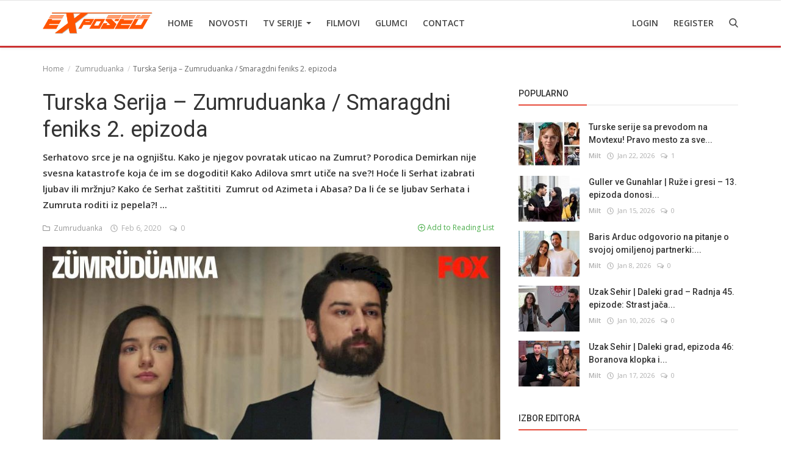

--- FILE ---
content_type: text/html; charset=utf-8
request_url: https://www.google.com/recaptcha/api2/anchor?ar=1&k=6Leo2q4aAAAAAFA0Kph1tOCXUaybifctjztYvSWz&co=aHR0cHM6Ly90dmV4cG9zZWQubmV0OjQ0Mw..&hl=en&type=image&v=PoyoqOPhxBO7pBk68S4YbpHZ&theme=light&size=normal&anchor-ms=20000&execute-ms=30000&cb=42qrpwk5y1ms
body_size: 49366
content:
<!DOCTYPE HTML><html dir="ltr" lang="en"><head><meta http-equiv="Content-Type" content="text/html; charset=UTF-8">
<meta http-equiv="X-UA-Compatible" content="IE=edge">
<title>reCAPTCHA</title>
<style type="text/css">
/* cyrillic-ext */
@font-face {
  font-family: 'Roboto';
  font-style: normal;
  font-weight: 400;
  font-stretch: 100%;
  src: url(//fonts.gstatic.com/s/roboto/v48/KFO7CnqEu92Fr1ME7kSn66aGLdTylUAMa3GUBHMdazTgWw.woff2) format('woff2');
  unicode-range: U+0460-052F, U+1C80-1C8A, U+20B4, U+2DE0-2DFF, U+A640-A69F, U+FE2E-FE2F;
}
/* cyrillic */
@font-face {
  font-family: 'Roboto';
  font-style: normal;
  font-weight: 400;
  font-stretch: 100%;
  src: url(//fonts.gstatic.com/s/roboto/v48/KFO7CnqEu92Fr1ME7kSn66aGLdTylUAMa3iUBHMdazTgWw.woff2) format('woff2');
  unicode-range: U+0301, U+0400-045F, U+0490-0491, U+04B0-04B1, U+2116;
}
/* greek-ext */
@font-face {
  font-family: 'Roboto';
  font-style: normal;
  font-weight: 400;
  font-stretch: 100%;
  src: url(//fonts.gstatic.com/s/roboto/v48/KFO7CnqEu92Fr1ME7kSn66aGLdTylUAMa3CUBHMdazTgWw.woff2) format('woff2');
  unicode-range: U+1F00-1FFF;
}
/* greek */
@font-face {
  font-family: 'Roboto';
  font-style: normal;
  font-weight: 400;
  font-stretch: 100%;
  src: url(//fonts.gstatic.com/s/roboto/v48/KFO7CnqEu92Fr1ME7kSn66aGLdTylUAMa3-UBHMdazTgWw.woff2) format('woff2');
  unicode-range: U+0370-0377, U+037A-037F, U+0384-038A, U+038C, U+038E-03A1, U+03A3-03FF;
}
/* math */
@font-face {
  font-family: 'Roboto';
  font-style: normal;
  font-weight: 400;
  font-stretch: 100%;
  src: url(//fonts.gstatic.com/s/roboto/v48/KFO7CnqEu92Fr1ME7kSn66aGLdTylUAMawCUBHMdazTgWw.woff2) format('woff2');
  unicode-range: U+0302-0303, U+0305, U+0307-0308, U+0310, U+0312, U+0315, U+031A, U+0326-0327, U+032C, U+032F-0330, U+0332-0333, U+0338, U+033A, U+0346, U+034D, U+0391-03A1, U+03A3-03A9, U+03B1-03C9, U+03D1, U+03D5-03D6, U+03F0-03F1, U+03F4-03F5, U+2016-2017, U+2034-2038, U+203C, U+2040, U+2043, U+2047, U+2050, U+2057, U+205F, U+2070-2071, U+2074-208E, U+2090-209C, U+20D0-20DC, U+20E1, U+20E5-20EF, U+2100-2112, U+2114-2115, U+2117-2121, U+2123-214F, U+2190, U+2192, U+2194-21AE, U+21B0-21E5, U+21F1-21F2, U+21F4-2211, U+2213-2214, U+2216-22FF, U+2308-230B, U+2310, U+2319, U+231C-2321, U+2336-237A, U+237C, U+2395, U+239B-23B7, U+23D0, U+23DC-23E1, U+2474-2475, U+25AF, U+25B3, U+25B7, U+25BD, U+25C1, U+25CA, U+25CC, U+25FB, U+266D-266F, U+27C0-27FF, U+2900-2AFF, U+2B0E-2B11, U+2B30-2B4C, U+2BFE, U+3030, U+FF5B, U+FF5D, U+1D400-1D7FF, U+1EE00-1EEFF;
}
/* symbols */
@font-face {
  font-family: 'Roboto';
  font-style: normal;
  font-weight: 400;
  font-stretch: 100%;
  src: url(//fonts.gstatic.com/s/roboto/v48/KFO7CnqEu92Fr1ME7kSn66aGLdTylUAMaxKUBHMdazTgWw.woff2) format('woff2');
  unicode-range: U+0001-000C, U+000E-001F, U+007F-009F, U+20DD-20E0, U+20E2-20E4, U+2150-218F, U+2190, U+2192, U+2194-2199, U+21AF, U+21E6-21F0, U+21F3, U+2218-2219, U+2299, U+22C4-22C6, U+2300-243F, U+2440-244A, U+2460-24FF, U+25A0-27BF, U+2800-28FF, U+2921-2922, U+2981, U+29BF, U+29EB, U+2B00-2BFF, U+4DC0-4DFF, U+FFF9-FFFB, U+10140-1018E, U+10190-1019C, U+101A0, U+101D0-101FD, U+102E0-102FB, U+10E60-10E7E, U+1D2C0-1D2D3, U+1D2E0-1D37F, U+1F000-1F0FF, U+1F100-1F1AD, U+1F1E6-1F1FF, U+1F30D-1F30F, U+1F315, U+1F31C, U+1F31E, U+1F320-1F32C, U+1F336, U+1F378, U+1F37D, U+1F382, U+1F393-1F39F, U+1F3A7-1F3A8, U+1F3AC-1F3AF, U+1F3C2, U+1F3C4-1F3C6, U+1F3CA-1F3CE, U+1F3D4-1F3E0, U+1F3ED, U+1F3F1-1F3F3, U+1F3F5-1F3F7, U+1F408, U+1F415, U+1F41F, U+1F426, U+1F43F, U+1F441-1F442, U+1F444, U+1F446-1F449, U+1F44C-1F44E, U+1F453, U+1F46A, U+1F47D, U+1F4A3, U+1F4B0, U+1F4B3, U+1F4B9, U+1F4BB, U+1F4BF, U+1F4C8-1F4CB, U+1F4D6, U+1F4DA, U+1F4DF, U+1F4E3-1F4E6, U+1F4EA-1F4ED, U+1F4F7, U+1F4F9-1F4FB, U+1F4FD-1F4FE, U+1F503, U+1F507-1F50B, U+1F50D, U+1F512-1F513, U+1F53E-1F54A, U+1F54F-1F5FA, U+1F610, U+1F650-1F67F, U+1F687, U+1F68D, U+1F691, U+1F694, U+1F698, U+1F6AD, U+1F6B2, U+1F6B9-1F6BA, U+1F6BC, U+1F6C6-1F6CF, U+1F6D3-1F6D7, U+1F6E0-1F6EA, U+1F6F0-1F6F3, U+1F6F7-1F6FC, U+1F700-1F7FF, U+1F800-1F80B, U+1F810-1F847, U+1F850-1F859, U+1F860-1F887, U+1F890-1F8AD, U+1F8B0-1F8BB, U+1F8C0-1F8C1, U+1F900-1F90B, U+1F93B, U+1F946, U+1F984, U+1F996, U+1F9E9, U+1FA00-1FA6F, U+1FA70-1FA7C, U+1FA80-1FA89, U+1FA8F-1FAC6, U+1FACE-1FADC, U+1FADF-1FAE9, U+1FAF0-1FAF8, U+1FB00-1FBFF;
}
/* vietnamese */
@font-face {
  font-family: 'Roboto';
  font-style: normal;
  font-weight: 400;
  font-stretch: 100%;
  src: url(//fonts.gstatic.com/s/roboto/v48/KFO7CnqEu92Fr1ME7kSn66aGLdTylUAMa3OUBHMdazTgWw.woff2) format('woff2');
  unicode-range: U+0102-0103, U+0110-0111, U+0128-0129, U+0168-0169, U+01A0-01A1, U+01AF-01B0, U+0300-0301, U+0303-0304, U+0308-0309, U+0323, U+0329, U+1EA0-1EF9, U+20AB;
}
/* latin-ext */
@font-face {
  font-family: 'Roboto';
  font-style: normal;
  font-weight: 400;
  font-stretch: 100%;
  src: url(//fonts.gstatic.com/s/roboto/v48/KFO7CnqEu92Fr1ME7kSn66aGLdTylUAMa3KUBHMdazTgWw.woff2) format('woff2');
  unicode-range: U+0100-02BA, U+02BD-02C5, U+02C7-02CC, U+02CE-02D7, U+02DD-02FF, U+0304, U+0308, U+0329, U+1D00-1DBF, U+1E00-1E9F, U+1EF2-1EFF, U+2020, U+20A0-20AB, U+20AD-20C0, U+2113, U+2C60-2C7F, U+A720-A7FF;
}
/* latin */
@font-face {
  font-family: 'Roboto';
  font-style: normal;
  font-weight: 400;
  font-stretch: 100%;
  src: url(//fonts.gstatic.com/s/roboto/v48/KFO7CnqEu92Fr1ME7kSn66aGLdTylUAMa3yUBHMdazQ.woff2) format('woff2');
  unicode-range: U+0000-00FF, U+0131, U+0152-0153, U+02BB-02BC, U+02C6, U+02DA, U+02DC, U+0304, U+0308, U+0329, U+2000-206F, U+20AC, U+2122, U+2191, U+2193, U+2212, U+2215, U+FEFF, U+FFFD;
}
/* cyrillic-ext */
@font-face {
  font-family: 'Roboto';
  font-style: normal;
  font-weight: 500;
  font-stretch: 100%;
  src: url(//fonts.gstatic.com/s/roboto/v48/KFO7CnqEu92Fr1ME7kSn66aGLdTylUAMa3GUBHMdazTgWw.woff2) format('woff2');
  unicode-range: U+0460-052F, U+1C80-1C8A, U+20B4, U+2DE0-2DFF, U+A640-A69F, U+FE2E-FE2F;
}
/* cyrillic */
@font-face {
  font-family: 'Roboto';
  font-style: normal;
  font-weight: 500;
  font-stretch: 100%;
  src: url(//fonts.gstatic.com/s/roboto/v48/KFO7CnqEu92Fr1ME7kSn66aGLdTylUAMa3iUBHMdazTgWw.woff2) format('woff2');
  unicode-range: U+0301, U+0400-045F, U+0490-0491, U+04B0-04B1, U+2116;
}
/* greek-ext */
@font-face {
  font-family: 'Roboto';
  font-style: normal;
  font-weight: 500;
  font-stretch: 100%;
  src: url(//fonts.gstatic.com/s/roboto/v48/KFO7CnqEu92Fr1ME7kSn66aGLdTylUAMa3CUBHMdazTgWw.woff2) format('woff2');
  unicode-range: U+1F00-1FFF;
}
/* greek */
@font-face {
  font-family: 'Roboto';
  font-style: normal;
  font-weight: 500;
  font-stretch: 100%;
  src: url(//fonts.gstatic.com/s/roboto/v48/KFO7CnqEu92Fr1ME7kSn66aGLdTylUAMa3-UBHMdazTgWw.woff2) format('woff2');
  unicode-range: U+0370-0377, U+037A-037F, U+0384-038A, U+038C, U+038E-03A1, U+03A3-03FF;
}
/* math */
@font-face {
  font-family: 'Roboto';
  font-style: normal;
  font-weight: 500;
  font-stretch: 100%;
  src: url(//fonts.gstatic.com/s/roboto/v48/KFO7CnqEu92Fr1ME7kSn66aGLdTylUAMawCUBHMdazTgWw.woff2) format('woff2');
  unicode-range: U+0302-0303, U+0305, U+0307-0308, U+0310, U+0312, U+0315, U+031A, U+0326-0327, U+032C, U+032F-0330, U+0332-0333, U+0338, U+033A, U+0346, U+034D, U+0391-03A1, U+03A3-03A9, U+03B1-03C9, U+03D1, U+03D5-03D6, U+03F0-03F1, U+03F4-03F5, U+2016-2017, U+2034-2038, U+203C, U+2040, U+2043, U+2047, U+2050, U+2057, U+205F, U+2070-2071, U+2074-208E, U+2090-209C, U+20D0-20DC, U+20E1, U+20E5-20EF, U+2100-2112, U+2114-2115, U+2117-2121, U+2123-214F, U+2190, U+2192, U+2194-21AE, U+21B0-21E5, U+21F1-21F2, U+21F4-2211, U+2213-2214, U+2216-22FF, U+2308-230B, U+2310, U+2319, U+231C-2321, U+2336-237A, U+237C, U+2395, U+239B-23B7, U+23D0, U+23DC-23E1, U+2474-2475, U+25AF, U+25B3, U+25B7, U+25BD, U+25C1, U+25CA, U+25CC, U+25FB, U+266D-266F, U+27C0-27FF, U+2900-2AFF, U+2B0E-2B11, U+2B30-2B4C, U+2BFE, U+3030, U+FF5B, U+FF5D, U+1D400-1D7FF, U+1EE00-1EEFF;
}
/* symbols */
@font-face {
  font-family: 'Roboto';
  font-style: normal;
  font-weight: 500;
  font-stretch: 100%;
  src: url(//fonts.gstatic.com/s/roboto/v48/KFO7CnqEu92Fr1ME7kSn66aGLdTylUAMaxKUBHMdazTgWw.woff2) format('woff2');
  unicode-range: U+0001-000C, U+000E-001F, U+007F-009F, U+20DD-20E0, U+20E2-20E4, U+2150-218F, U+2190, U+2192, U+2194-2199, U+21AF, U+21E6-21F0, U+21F3, U+2218-2219, U+2299, U+22C4-22C6, U+2300-243F, U+2440-244A, U+2460-24FF, U+25A0-27BF, U+2800-28FF, U+2921-2922, U+2981, U+29BF, U+29EB, U+2B00-2BFF, U+4DC0-4DFF, U+FFF9-FFFB, U+10140-1018E, U+10190-1019C, U+101A0, U+101D0-101FD, U+102E0-102FB, U+10E60-10E7E, U+1D2C0-1D2D3, U+1D2E0-1D37F, U+1F000-1F0FF, U+1F100-1F1AD, U+1F1E6-1F1FF, U+1F30D-1F30F, U+1F315, U+1F31C, U+1F31E, U+1F320-1F32C, U+1F336, U+1F378, U+1F37D, U+1F382, U+1F393-1F39F, U+1F3A7-1F3A8, U+1F3AC-1F3AF, U+1F3C2, U+1F3C4-1F3C6, U+1F3CA-1F3CE, U+1F3D4-1F3E0, U+1F3ED, U+1F3F1-1F3F3, U+1F3F5-1F3F7, U+1F408, U+1F415, U+1F41F, U+1F426, U+1F43F, U+1F441-1F442, U+1F444, U+1F446-1F449, U+1F44C-1F44E, U+1F453, U+1F46A, U+1F47D, U+1F4A3, U+1F4B0, U+1F4B3, U+1F4B9, U+1F4BB, U+1F4BF, U+1F4C8-1F4CB, U+1F4D6, U+1F4DA, U+1F4DF, U+1F4E3-1F4E6, U+1F4EA-1F4ED, U+1F4F7, U+1F4F9-1F4FB, U+1F4FD-1F4FE, U+1F503, U+1F507-1F50B, U+1F50D, U+1F512-1F513, U+1F53E-1F54A, U+1F54F-1F5FA, U+1F610, U+1F650-1F67F, U+1F687, U+1F68D, U+1F691, U+1F694, U+1F698, U+1F6AD, U+1F6B2, U+1F6B9-1F6BA, U+1F6BC, U+1F6C6-1F6CF, U+1F6D3-1F6D7, U+1F6E0-1F6EA, U+1F6F0-1F6F3, U+1F6F7-1F6FC, U+1F700-1F7FF, U+1F800-1F80B, U+1F810-1F847, U+1F850-1F859, U+1F860-1F887, U+1F890-1F8AD, U+1F8B0-1F8BB, U+1F8C0-1F8C1, U+1F900-1F90B, U+1F93B, U+1F946, U+1F984, U+1F996, U+1F9E9, U+1FA00-1FA6F, U+1FA70-1FA7C, U+1FA80-1FA89, U+1FA8F-1FAC6, U+1FACE-1FADC, U+1FADF-1FAE9, U+1FAF0-1FAF8, U+1FB00-1FBFF;
}
/* vietnamese */
@font-face {
  font-family: 'Roboto';
  font-style: normal;
  font-weight: 500;
  font-stretch: 100%;
  src: url(//fonts.gstatic.com/s/roboto/v48/KFO7CnqEu92Fr1ME7kSn66aGLdTylUAMa3OUBHMdazTgWw.woff2) format('woff2');
  unicode-range: U+0102-0103, U+0110-0111, U+0128-0129, U+0168-0169, U+01A0-01A1, U+01AF-01B0, U+0300-0301, U+0303-0304, U+0308-0309, U+0323, U+0329, U+1EA0-1EF9, U+20AB;
}
/* latin-ext */
@font-face {
  font-family: 'Roboto';
  font-style: normal;
  font-weight: 500;
  font-stretch: 100%;
  src: url(//fonts.gstatic.com/s/roboto/v48/KFO7CnqEu92Fr1ME7kSn66aGLdTylUAMa3KUBHMdazTgWw.woff2) format('woff2');
  unicode-range: U+0100-02BA, U+02BD-02C5, U+02C7-02CC, U+02CE-02D7, U+02DD-02FF, U+0304, U+0308, U+0329, U+1D00-1DBF, U+1E00-1E9F, U+1EF2-1EFF, U+2020, U+20A0-20AB, U+20AD-20C0, U+2113, U+2C60-2C7F, U+A720-A7FF;
}
/* latin */
@font-face {
  font-family: 'Roboto';
  font-style: normal;
  font-weight: 500;
  font-stretch: 100%;
  src: url(//fonts.gstatic.com/s/roboto/v48/KFO7CnqEu92Fr1ME7kSn66aGLdTylUAMa3yUBHMdazQ.woff2) format('woff2');
  unicode-range: U+0000-00FF, U+0131, U+0152-0153, U+02BB-02BC, U+02C6, U+02DA, U+02DC, U+0304, U+0308, U+0329, U+2000-206F, U+20AC, U+2122, U+2191, U+2193, U+2212, U+2215, U+FEFF, U+FFFD;
}
/* cyrillic-ext */
@font-face {
  font-family: 'Roboto';
  font-style: normal;
  font-weight: 900;
  font-stretch: 100%;
  src: url(//fonts.gstatic.com/s/roboto/v48/KFO7CnqEu92Fr1ME7kSn66aGLdTylUAMa3GUBHMdazTgWw.woff2) format('woff2');
  unicode-range: U+0460-052F, U+1C80-1C8A, U+20B4, U+2DE0-2DFF, U+A640-A69F, U+FE2E-FE2F;
}
/* cyrillic */
@font-face {
  font-family: 'Roboto';
  font-style: normal;
  font-weight: 900;
  font-stretch: 100%;
  src: url(//fonts.gstatic.com/s/roboto/v48/KFO7CnqEu92Fr1ME7kSn66aGLdTylUAMa3iUBHMdazTgWw.woff2) format('woff2');
  unicode-range: U+0301, U+0400-045F, U+0490-0491, U+04B0-04B1, U+2116;
}
/* greek-ext */
@font-face {
  font-family: 'Roboto';
  font-style: normal;
  font-weight: 900;
  font-stretch: 100%;
  src: url(//fonts.gstatic.com/s/roboto/v48/KFO7CnqEu92Fr1ME7kSn66aGLdTylUAMa3CUBHMdazTgWw.woff2) format('woff2');
  unicode-range: U+1F00-1FFF;
}
/* greek */
@font-face {
  font-family: 'Roboto';
  font-style: normal;
  font-weight: 900;
  font-stretch: 100%;
  src: url(//fonts.gstatic.com/s/roboto/v48/KFO7CnqEu92Fr1ME7kSn66aGLdTylUAMa3-UBHMdazTgWw.woff2) format('woff2');
  unicode-range: U+0370-0377, U+037A-037F, U+0384-038A, U+038C, U+038E-03A1, U+03A3-03FF;
}
/* math */
@font-face {
  font-family: 'Roboto';
  font-style: normal;
  font-weight: 900;
  font-stretch: 100%;
  src: url(//fonts.gstatic.com/s/roboto/v48/KFO7CnqEu92Fr1ME7kSn66aGLdTylUAMawCUBHMdazTgWw.woff2) format('woff2');
  unicode-range: U+0302-0303, U+0305, U+0307-0308, U+0310, U+0312, U+0315, U+031A, U+0326-0327, U+032C, U+032F-0330, U+0332-0333, U+0338, U+033A, U+0346, U+034D, U+0391-03A1, U+03A3-03A9, U+03B1-03C9, U+03D1, U+03D5-03D6, U+03F0-03F1, U+03F4-03F5, U+2016-2017, U+2034-2038, U+203C, U+2040, U+2043, U+2047, U+2050, U+2057, U+205F, U+2070-2071, U+2074-208E, U+2090-209C, U+20D0-20DC, U+20E1, U+20E5-20EF, U+2100-2112, U+2114-2115, U+2117-2121, U+2123-214F, U+2190, U+2192, U+2194-21AE, U+21B0-21E5, U+21F1-21F2, U+21F4-2211, U+2213-2214, U+2216-22FF, U+2308-230B, U+2310, U+2319, U+231C-2321, U+2336-237A, U+237C, U+2395, U+239B-23B7, U+23D0, U+23DC-23E1, U+2474-2475, U+25AF, U+25B3, U+25B7, U+25BD, U+25C1, U+25CA, U+25CC, U+25FB, U+266D-266F, U+27C0-27FF, U+2900-2AFF, U+2B0E-2B11, U+2B30-2B4C, U+2BFE, U+3030, U+FF5B, U+FF5D, U+1D400-1D7FF, U+1EE00-1EEFF;
}
/* symbols */
@font-face {
  font-family: 'Roboto';
  font-style: normal;
  font-weight: 900;
  font-stretch: 100%;
  src: url(//fonts.gstatic.com/s/roboto/v48/KFO7CnqEu92Fr1ME7kSn66aGLdTylUAMaxKUBHMdazTgWw.woff2) format('woff2');
  unicode-range: U+0001-000C, U+000E-001F, U+007F-009F, U+20DD-20E0, U+20E2-20E4, U+2150-218F, U+2190, U+2192, U+2194-2199, U+21AF, U+21E6-21F0, U+21F3, U+2218-2219, U+2299, U+22C4-22C6, U+2300-243F, U+2440-244A, U+2460-24FF, U+25A0-27BF, U+2800-28FF, U+2921-2922, U+2981, U+29BF, U+29EB, U+2B00-2BFF, U+4DC0-4DFF, U+FFF9-FFFB, U+10140-1018E, U+10190-1019C, U+101A0, U+101D0-101FD, U+102E0-102FB, U+10E60-10E7E, U+1D2C0-1D2D3, U+1D2E0-1D37F, U+1F000-1F0FF, U+1F100-1F1AD, U+1F1E6-1F1FF, U+1F30D-1F30F, U+1F315, U+1F31C, U+1F31E, U+1F320-1F32C, U+1F336, U+1F378, U+1F37D, U+1F382, U+1F393-1F39F, U+1F3A7-1F3A8, U+1F3AC-1F3AF, U+1F3C2, U+1F3C4-1F3C6, U+1F3CA-1F3CE, U+1F3D4-1F3E0, U+1F3ED, U+1F3F1-1F3F3, U+1F3F5-1F3F7, U+1F408, U+1F415, U+1F41F, U+1F426, U+1F43F, U+1F441-1F442, U+1F444, U+1F446-1F449, U+1F44C-1F44E, U+1F453, U+1F46A, U+1F47D, U+1F4A3, U+1F4B0, U+1F4B3, U+1F4B9, U+1F4BB, U+1F4BF, U+1F4C8-1F4CB, U+1F4D6, U+1F4DA, U+1F4DF, U+1F4E3-1F4E6, U+1F4EA-1F4ED, U+1F4F7, U+1F4F9-1F4FB, U+1F4FD-1F4FE, U+1F503, U+1F507-1F50B, U+1F50D, U+1F512-1F513, U+1F53E-1F54A, U+1F54F-1F5FA, U+1F610, U+1F650-1F67F, U+1F687, U+1F68D, U+1F691, U+1F694, U+1F698, U+1F6AD, U+1F6B2, U+1F6B9-1F6BA, U+1F6BC, U+1F6C6-1F6CF, U+1F6D3-1F6D7, U+1F6E0-1F6EA, U+1F6F0-1F6F3, U+1F6F7-1F6FC, U+1F700-1F7FF, U+1F800-1F80B, U+1F810-1F847, U+1F850-1F859, U+1F860-1F887, U+1F890-1F8AD, U+1F8B0-1F8BB, U+1F8C0-1F8C1, U+1F900-1F90B, U+1F93B, U+1F946, U+1F984, U+1F996, U+1F9E9, U+1FA00-1FA6F, U+1FA70-1FA7C, U+1FA80-1FA89, U+1FA8F-1FAC6, U+1FACE-1FADC, U+1FADF-1FAE9, U+1FAF0-1FAF8, U+1FB00-1FBFF;
}
/* vietnamese */
@font-face {
  font-family: 'Roboto';
  font-style: normal;
  font-weight: 900;
  font-stretch: 100%;
  src: url(//fonts.gstatic.com/s/roboto/v48/KFO7CnqEu92Fr1ME7kSn66aGLdTylUAMa3OUBHMdazTgWw.woff2) format('woff2');
  unicode-range: U+0102-0103, U+0110-0111, U+0128-0129, U+0168-0169, U+01A0-01A1, U+01AF-01B0, U+0300-0301, U+0303-0304, U+0308-0309, U+0323, U+0329, U+1EA0-1EF9, U+20AB;
}
/* latin-ext */
@font-face {
  font-family: 'Roboto';
  font-style: normal;
  font-weight: 900;
  font-stretch: 100%;
  src: url(//fonts.gstatic.com/s/roboto/v48/KFO7CnqEu92Fr1ME7kSn66aGLdTylUAMa3KUBHMdazTgWw.woff2) format('woff2');
  unicode-range: U+0100-02BA, U+02BD-02C5, U+02C7-02CC, U+02CE-02D7, U+02DD-02FF, U+0304, U+0308, U+0329, U+1D00-1DBF, U+1E00-1E9F, U+1EF2-1EFF, U+2020, U+20A0-20AB, U+20AD-20C0, U+2113, U+2C60-2C7F, U+A720-A7FF;
}
/* latin */
@font-face {
  font-family: 'Roboto';
  font-style: normal;
  font-weight: 900;
  font-stretch: 100%;
  src: url(//fonts.gstatic.com/s/roboto/v48/KFO7CnqEu92Fr1ME7kSn66aGLdTylUAMa3yUBHMdazQ.woff2) format('woff2');
  unicode-range: U+0000-00FF, U+0131, U+0152-0153, U+02BB-02BC, U+02C6, U+02DA, U+02DC, U+0304, U+0308, U+0329, U+2000-206F, U+20AC, U+2122, U+2191, U+2193, U+2212, U+2215, U+FEFF, U+FFFD;
}

</style>
<link rel="stylesheet" type="text/css" href="https://www.gstatic.com/recaptcha/releases/PoyoqOPhxBO7pBk68S4YbpHZ/styles__ltr.css">
<script nonce="uUwA7YeRjoAX0VV1GYS7DA" type="text/javascript">window['__recaptcha_api'] = 'https://www.google.com/recaptcha/api2/';</script>
<script type="text/javascript" src="https://www.gstatic.com/recaptcha/releases/PoyoqOPhxBO7pBk68S4YbpHZ/recaptcha__en.js" nonce="uUwA7YeRjoAX0VV1GYS7DA">
      
    </script></head>
<body><div id="rc-anchor-alert" class="rc-anchor-alert"></div>
<input type="hidden" id="recaptcha-token" value="[base64]">
<script type="text/javascript" nonce="uUwA7YeRjoAX0VV1GYS7DA">
      recaptcha.anchor.Main.init("[\x22ainput\x22,[\x22bgdata\x22,\x22\x22,\[base64]/[base64]/[base64]/bmV3IHJbeF0oY1swXSk6RT09Mj9uZXcgclt4XShjWzBdLGNbMV0pOkU9PTM/bmV3IHJbeF0oY1swXSxjWzFdLGNbMl0pOkU9PTQ/[base64]/[base64]/[base64]/[base64]/[base64]/[base64]/[base64]/[base64]\x22,\[base64]\x22,\x22RsKDfUbCiipawoJaw4zCh2RXQiRHw7XCg2AswoBPA8OPLMOOBSgtGyBqwobCt2B3wpXCq1fCu1vDgcK2XUfCkE9WPsOPw7F+w6wCHsOxIUsYRsOTR8KYw6xgw4cvNgFxa8O1w4fCjcOxL8KTEi/CqsK3C8KMwp3DlsO1w4YYw5bDhsO2wqp1NioxwrnDnMOnTUjDn8O8TcOmwq80UMOOQ1NZaTbDm8K7ZsK0wqfCkMOqcG/CgRfDr2nCpzZyX8OABcO7wozDj8ORwr9ewqpOZnhuCcO+wo0RMMOxSwPCvMKubkLDpTcHVFh0NVzCscKewpQvBjbCicKCXW7Djg/[base64]/JWHCocKvw4gow5xew78eIMKkw4tXw4N/BinDux7CiMKFw6Utw6Iow53Cj8KuD8KbXzvDgsOCFsO4GXrCmsKfDhDDtmxOfRPDtTvDu1k8UcOFGcKBwrPDssK0bcKkwro7w6cqUmEtwoshw5DCnsO7YsKLw6oSwrY9GcK3wqXCjcOiwo0SHcKyw55mwp3CmkLCtsO5w7nCocK/[base64]/DjcOAw5PCkMOqW8OlOMKgX8OWUMOSwrprVMKyewoWwq/DkHnDjMKJS8O3w5wmdsO3UcO5w7x+w7MkwovCj8KFRC7DqgLCjxAswqrCilvCk8O/dcOIwpEBcsK4OhJ5w54hUMOcBA4IXUlnwqPCr8Kuw5vDnWAiZsK2wrZDBmDDrRAYSsOffsKwwrtewrVPw69cwrLDjsK/FMO5YMKVwpDDq33DhmQ0wprCnMK2D8OOSMOnW8OGcMKTAcK2f8O3HAddX8ONCClPP3UKwoU/[base64]/[base64]/aXAYFAPCl2LDjBZ2YBXCsMOmw5FJccKoPURHw5dsR8OhwqpLw63Cpy8/[base64]/CmMKxw5TCtQnCuhPCgsKeHS8bcMOSw7okw6vCoMO+wqJuwqNGw7RyZMK0woTCqMKWG2PDk8OxwrskwpnDpyAjwqnDosKcBgc1YTHDsw0Jb8KGd2bDvsOTwrnCvDfDmMOQworCrsOrwoQwVcOXNMKiGcKawq/DlE81woJ6wrbDtGwtCMOZNMKnQWvDo3EgZcKowqjDg8KsT3c1P0/ChG7CpmTCrXQiEsOGH8KmaWnCiifDvHrDrSLDj8Oue8O0wpTCkcOFw7ZeHjTDucOMLsOewqvChcKdE8KNaQR6SEDDlcOzOcOMKH0Ew4lXw7DDgB8yw6bDqMK+wp8vw6wWeEYxOARCwqx/wrfChF8Nb8KYw5jChxQpDArDpCx5M8KiRsO/[base64]/DosKVw4A0DMKew4bDrE7Cp8OYWAtFScKSbcO5w7DDrcO+wotLw6nCvjNHwp/DlsK8w6IZI8OITsKTRH/CvcOmJsKVwoovMUIHQcKuw51Fwpx3BsKeHcK9w6HChAPCpsKsCMKnUV/DrMOsQcKaKcKEw6N0wonCj8O9WBMgMcOHZyw1w4x9w6h0WTQmfcOXZSZEf8KmEibDlVDCg8KQw7Row4PDg8Kuw7XCr8KWXl0Gwq5KScKoESDChcKgwoZUJyV5wofCvg7DjykJcMODwr1OwqhOQ8KiYMKgwprDnmkwRyQAS2TChFXDolXCt8O7wqnDu8K4CsK3DHNLwp/DhyUNH8K9w63Dl30RL2PCkCBowq9SFsKwDhTDgMKrBcKvaWZhSR5FJ8OuIT3CscKvw4IJKlQEwrTCj0hiwpjDpMOETiANTiJKw4FGwrXCkcOrw7/CihHDhcO6I8OOwq7Cvx/DvlvDql1jbcOyUyzCmMK3bsOewo4LwrrCnSDChsKkwp9Ew7liwqLDn2l6U8OiH307wrxTw5kcw7rDrA0oZsKkw6FDw6/[base64]/ClMKbKcKOwrzDn8KKw4Nkw5Fybl4ET2Y0QMOTSSfDvcK6c8Knw5VKAAx3wq59CcO5PMKUZ8Okw7sxwr1qBMOOwr9/MMKqw50hwpVFQsKwHMOOH8OoN3puw6TDt1DDpcOFw6rDncKiCMO2CHBPBHkVM3h/wpxCB2PDnMKrwo4zCzM8w5oUAX3CrcOsw6LCu0bDi8O8T8OAI8KDwqs9YMOETTQoa3UFWTLDkyDCjcKzYMKFw4PCscKqcwzCu8Ksbw3DqcOWBSQ5RsKYc8O+wovDlwfDrMKTwrrDmcOOwpfDp3l6JjUxwoE3WCnDkMKQw6Zpw4hgw7AwwqrDocKHdSMvw452w6/Dr0TDrsOdFsODFMOnwqzDq8KybVIVwrMSWFIZAcKVw73CgwzCh8K+wpF9Z8KJDkAJw4bCqE/[base64]/wrDCtcKqw5UjwrsGw47DhC58woTDuH9cw77CscOpMMKFw4QJWMK6wp9yw5Udw7PDrMO0w6xWAsO+wrjChsKtw4wvwqXCt8Owwp/DjyzCkmBQEUTCmHVqWCAAIMKZbsOiw5cdwp8hwoLDlAghw5owwpTCgCrDssKTw7zDmcOpCsOlw4hmwrBuE0NiA8OdwpoCw5TDj8O8wpzConjDuMOVOhogEcKCbA0YakoZRz/DlTgUw73CtmsNCcK2OMO9w7jCuUvCkUc+wrEVQcKzCS1Awrd/GAfDrcKpw5JawpdTfR7Dm14Gf8Klw6ZOIMODGGLCtsKswoHDmSjDv8O0woVOw5dyQ8OBScKSw43DuMKdT0HCisKSwp/DlMOpHBjDtkzDnyMCwqczwo/ClcOnUEvDi2/ClsOqNhvCsMOTwolfdMOvw40Bwp8FBA0AW8KWdXfCvMO/w4Fpw5fCpMOVwogJBDXDhkLCp0tNw7Y6w74SG1k9w7FrJBXDuVNRw4bDpMKqDx1ewoA5w6t3wqnCrzvCnhPDlsKaw5HCgMO8LTZ5acO1wpXCmibDnQg4IMKWP8Ozw5NbWcOYw4TCosO/[base64]/CiGHCuMK9TH7Com3Dqnx9DcKHw5c4w53CqsONRhJiXFwNRMK9w5vDusO/[base64]/Dq8KkQzjDsMK6O8K5woXCjwXClgFlw6wfAzzCgMKBPcKwc8OsT8OfQcKHwpItW3rCny7Dg8KLOcKLw7XDmSrCsmpxw5/CpcKPwpPCl8KiYRnCmcK2wr5PCC3DnsK7Png3aCrDtcOMEU5UNcKnIsOAMMKIw4jCh8KWWcKwTcODwoEZV1HCmcO0wpHChcKBw7QKwp7CjThKJsORIDXCnsOfWi1bwrJswrpUMMK8w746wqNZwoPCnWfDncK1XMKgwq96wrxFw4/DviIIw4zDsVPDnMOnw79zcQRLwr/Di01nwrtqTMO8w7PDsn09w5nDm8KoRMK1Qx7CiyTCtVdUwppuwqQ1DMOXcDJww6bCtcOuwofDocOQwpTDhMONBcKWecKMwpbCjsKewp3Dm8KdNcOXwrUMwpssUMOIw6vDqcOQw6XDq8Knw7LCvRN3worClyRoVyfDtzfChF5Wwq/CqcO3HMOzwrPDgsOMw48PfRXCi0bCmsOvwrXCsz1Kwo4zVcKyw7HCvMK1w5HCvMKKLcOAWsKpw53DjMOiw7bCixvCrRoRw5DClSHDlEpZw7/[base64]/wpLDukvDuMKjUXnDrcOPPsOKw6jDrsO/K8OeMcODBTvCsMK9MTBqw7A7QMKmDcO3w4DDuiMXcXDDtQkpw6lVwpRDTlMxXcK0YsKDw5Qaw4xzw4xwbsOUwpN7w54xWMKzD8OAw4kTw6HDp8OeORMSRC7CksOIwpTDrcOmw5DChMKpwrtiBWfDqsOidsO7w6/CrHNMfMK7w49zLX3Dq8OZwrjDhQHDtMKuMyPDrgzCq2J2U8OXABHDs8Oawq00wqTDk3IfDG00FMO/[base64]/CncOOw4TCgsKxw4HCmcOVfcK/fcOww6TCpGLDi8KKw4BFwqzCoSMPw6zDtMKlBRkBwqPClA3DtgDCkcKjwozCuGw/wrJPwrTCp8OzJsKyS8OrZVp7HDECdcKawpQ7w6sOZUAYZcOmCnkqDR7DhzlRW8OGERE8KMKwNFPCvU/CgFkrw688w6fDlsOvwqpBwpnDrxUsBCVWwqrCv8OPw4zCp3rDiiHDlMOtwqhYw7/CuwJUwobCgjjCrsO5w4zDpR8gwrQawqB/w7bDtnfDjETDqWvDq8KPczXDqsKYwoPDtQYEwr00ZcKLwo5MLcKiAcOVw4XCsMK8KGvDisKew5lGw5Z/wofClShgIGDDq8OnwqjCkBtkFMO8wonCjsOGQy3DhcK0w6ZsTsKrw7wKNMKvw4w7NsKvZxbCucKwAcOIZUvDgVVNwo0QbnvCscKvwonDgMOWwpXCtcOrbkQHwozDl8Orwp40S1rChsOrYlXCmcOZSm3Dr8Ocw59WecOAb8KpwqEhXyzCksKzw7LDs3fClMKfw4/[base64]/DjcOMwo/DoFM8w67ClsK5MMOyEcOMVlhtEMKnQRZdBiTCt0Fjw455fBw6AMKLw6PDo0LCuGrDmsOBLsOwSsOUw6bCgsKLwr/Cqzkuw68Pwq00THshwonDqMKyH2oXVMOfwqZpXcOtwqvCgyrDlMKKC8KIesKeZsKJS8K1w4VPwppxw6sTwrEIw7VIb2TDg1TChXhCwrN/w7ILf3zChMKdw4HCuMOaUULDnynDt8OkwqjCuiBmw47Dp8KfaMKVaMOww6vCt1RMwo3CoFPDtsOMwoLDjsKPIsKHFxkFw5/CgHt4woo1w7NLcUJcc3HDqMOGwq5DYy5Iw63CiAvDlxjDrSAlCH1KKisiwo9vw4/DqcO5wqvCqsKePsOVw5oZwqcmw68XworCkcO3woLDv8OiO8K5Dwh/f3dId8Oww4ZZw6ECwpAiwrLCoy0ibn5Va8KJI8KxSU7CrMOFY35Mwo/[base64]/Dk8Kmwo5nPsOZLBjCtMOjIWB1M8Otw6PCiRrDiMOrGk4RwrzDpW7Cs8OzwqPDq8O+RgjDjsKNwofComnCoU8Cw6TDqcO3wqQmw7AwwozCiMKbwpTDi2/DhMKrwo/Dr0hYwoc6w7Qzw4bCqcKHBMKpwowiIsKODMKRbEnCpMKOwoQuw7jDjx/[base64]/[base64]/DjsO7RcOAwqPDtcOvCMKIwprDhcOdw6RBG8OBwoxKw5/CqB8bwqgkw5hPwogRSlbCqiFGwqwgVMOFQMO5UcKzw61cP8KKUsK7w6fDkcKadsKLw43DqhZoVXrCrm/DmUPCrMKcwpxawrIvwp8nG8Kwwq1Nw4ETHVPCq8OHwr7Cp8OTwprDm8OYwo7DpmvCnsKww7JRw68Uw6PDlU3CiCjCgDs9dMO4w5Viw7HDmgrDu1XCnjp3IEzDjxjDonsUw5VeVVjCsMOuw7HDtMO3wp5uAsK/[base64]/CtcKgd8OGajvCilQLdcKmw6PCpiBdw5o3wqIMe03DksO+dALDo2ZQXMO/w6EGQ2TCuwrDhsKUw7/DokPCrcKKw6plwqfDiiZBHH41Gk9ww7EWw4XCpwTCvirDtkxmw54mDkAONzbDtsOsEMOcw7MJKSwIZBnDv8KjWE1NW1AwQMKNU8KvCxFSYSDCkMOCa8KPOmtRQiQLRndCw67DjTl6JcKJwoLCly/CuCRSw68two0qQUJdw53Dn0fCrW/Cg8KTwohNwpcdJ8Ogwq0bwqTCscK1IWbDlsOoE8K0GMKjw6DDicOCw6HCowXDiB0KPxnCoAdQBGHCn8Ocw5EqwonDv8Ouwp7Dpyo6wrQdEGPCvDd8wr7CuBvDm3BVwoLDhGPDgC/DncK1wrstI8OcJsKjw7HDu8KTLmUuw5/DrcOcdA1SVMOGdjXDjD4Iw5fDiURdRsOfwo4PGXDCmSdyw5/DqsKWwrI7wp4Xwp3DrcOxw71MBVTDqxd8w4g3woPCjMONK8K8w77DksKHLzxew55iMMOkAlDDn2JwbXHCk8K5SGHDh8K8w5rDrG1ewqDCj8OlwqcUw6nCgMOXw7/[base64]/TcK6w7rDvWDCiMOBw4vDk8K7AsK9wpfDpcOsw6DCrw5THsO2ecOABVsLGcORHyzDnzbDpsOVYMKYH8Oswp3Cj8KgAAvCmsKnwpXDjz5bw4DDqUApVsKATD1nwrnDqhbDmMKKw4bDucO/wrd7dcKYw6LDp8O1DcO6wr5lwrbCgsKKwq3DmcKPNwZ/wpBjbTDDgk/CsWrCoibDsEzDm8O+RwIpw6DCsTbDumErdS/[base64]/[base64]/DkcOyAkk7wqxKwr9aAsKXaFbCgSzCiAtjw43Cl8KqP8KCOFlwwqt0woPCoywZckA7LSoXwrTChMKUAcO2wo7CkcKYFCJ6cCFvS1/CpFDDqsO7W0/[base64]/CnmxuGTMXw49TUwXDkhzDuDBPwrDDmB9xaMOfwoPDmsORwpNqw53CgE5ZIsKjesK1wplgw4TDlMOmwqbCmcKYw67CrsK8anbClF0lPMKVNw1fRcOMEsKIworDvMOzRQvCvl7DpyLCqU55wrFjwowFO8KMw6vDq0oqY28/w7l1NjF/woPCtXdow7MFw4h0wrlXAcOrSEkcwrjDgXzChcOvwpTCpcOtwo1KOjnCo0Jmw5LCtcOswpcowocBw5bDmWvDmnjCmcORc8KawpswSCNwX8OHa8KBbyM2fX1DYcOxFcO4SsOcw5pHVQdbwq/CksOIdMO+JMO7wrHCkMK/w7XCkkzDl0ABcsKkUcKvJsOkOcOZB8Knw6kbwqATwrfCgsOpexBpesOjw7bCo37CoXl+O8K9PhceLHPCkDwBP37CiSjDssOwworCuXJxw5bCvmkJXEpFV8Oxwplow49dw6h5JHDCtlcowo9LQkDCpTbDpR7DrcORw7vCnDd3OMOlwo/DqcKGKHYqfnpHwrA6VsOewoPCsF18woNKQA4nwqFTw5/[base64]/DiFLCpMKXUsKdwq1HwrzCjMKjBmnDqMOffmB1wqNQTB7DjE3DvCbDr1nDtUdEw7Niw7N8w4Z/w4Ipw5zDt8OYScKnEsKuwq/Cg8OBwqxJe8OGMinCmcKIw5TDq8OUwo4aZjXDnWbCtMK8PA0JwpzDncKALj3Cqn7DkW5Fw6bCrcOITDZSFmQVw5h+w67CgDNBw6FycsKRwrk8wolMw7rDszJSw75Bwp3Dn1VlN8KkK8O9K3rDl0gFU8O9wpt4wp/CiBF8woZIwppnQcKrw616wpTDm8KnwqMnZ2jCk1fCkcOdQmbClcKsN33CkMKtwrouO0B+PiBtwqUOIcKoTmd6Nk4dHMO1BMKww6czRAvDpko3w6Eiwq5fw4XDnH/CmMK/AwU+AMOlMFpXIH7Dsk5edcKcw7YoTsKxbELDmBoFFSLDj8OTw7fDhsKBw6DDkEnDlsKNWVDCmsOUwqfDlMK+w5xbLWQHw7JlAcKZwrVNw5AxD8KyMS3DrcKRw5PDh8OVwqnDtAhxwp8KYsOGw6/[base64]/QDnDgsKkwrNIw5lNOQNqw6pjw6nCoMKOOglUGX3CkQDCh8KVwqDDqCYPwpknw5nDoi/Dp8KQw43Cqnw1woojwpo+L8K6wrPCtjLDiFEMUHNcwrfCjirDvBjDhAVvwpzDiiDCo3tsw689w4zCvEPCrsK0KMORwrvDjcK3w44SOmV8w55nMcKqwrvCkWjCgcKmw4Y6woLDncKTw6PCph9EwqPDlARrIcKTGVZ/w7nDq8K/w6/CkRlOfsOEC8O7w4QbesKTKFxowqAOXsKQw7F/w5w/w7XCiGYdwqPDgMKqw7rCj8OwJGMFEsKrJw/DrSnDsFpcwrbCn8K6wq/DqBzDlMKkOy3DqcKDwqnCksOPbAfCqG/CgXREwojDocKHDMKxa8Kbw71XwqzDqMONw6VVw4/[base64]/DpMKbNwI/UmzDtksiwqpVL8KILsOBwrAOwrtew7nDosOvUsK4w7Bkw5XCtsOfw4J9w7bDjlfCqcKSG2kvwo3ChUNjCsKDTcOnwrrChsOZw7rDuG/CtMK+T0AxwpnCo1/DvD7DvH7DqcO8wqonwpLDhsOvwq9SOTBRPMKgfVkxwpLCsy52chNaRsOrUsKuwp/DpQ8DwrTDnClOw4TDsMOMwoNQworCt23ChXPClcKYT8KSdMOnw7o/wqRUwqXCk8KnVF9wKybCi8KMw5ZNw7LDsV8jw5AmOMKQwrnDr8KwMsKDwqjDtcKBw4U8w6xUCws/w5EaIz/CjlLDh8OeJ1LCiWjCsx1bAMO4wq3DsFMnwoHCj8KOMlJxwqfCv8OrUcKwBwzDvgLClBUswolqYirDn8O4w4sKZF/DqhzDncOtNkLDpsOkCQRVHMKIMlpAwpDDlMOGZ0kMw5RfYThQw4EdAEjDssORwrsQHcOuw4fCgcO2JSTCrsO8w4fDghTCq8O5w7N/[base64]/[base64]/CjCtkaMKuw53Dmyddwo3Co03DjMK1XcKRw5vDgMK5wrXDk8KVw6/[base64]/DmSrDgcKpGRdCwpBPwqlewqXDoMO1e2UzY8K0w7TClx7DozzCm8KjwobCmkZ7CjB9wqd/w5XCmhvDqhrCjQwVw7HCh07DpgvCngXDr8K+w70Lw7JOBXPDjMKwwpUow6siNcKfw6HDpMOcwrvCkHVRwrPCjsO9E8KDwq3CjMKHw4xhwo3CgsKuw6dBwpjCucO6wqBQw5TCvTELwqrCn8OSw7J/w5BWw74gIsK0YhjDgy3CsMKXw5dEwqjCtsOnC2HDocKyw6rClGdAaMKdw7pMw6vCo8KITsOsAjPCp3fChxvDkHgWBMKFfCzCssK0wpBywr4mccK7wojCiCzDlMODG0fDoWRiVcKbXcKvKEDDmx/CqVzDsHpyOMK1wq3Dt2xoGj9xTBw9R1VXwpdmRijCgFnDk8KLwq7CkWYFNG/DvBg+f0zClMOgw40KSsKKC1cUwqBrRnZkwprDtcOHw6PDuwALwptsUz4bwqZFw7jChhpywqdMIcK/wrPDp8OUw7g9wqpsMsOCw7XDm8KDCsKiwrPDuV3CmRXCq8KYwrnDvzsKNTZywonDvzXDj8K1UCrCjAkQw4jDhQnDvzYKw7wKwpXCg8OFw4VmwpzCg1LCocO3wolhHzc2wp8WBMKpw7XCr2PDiGbClz7ClMK9w6Bjwq7Cg8K/wrHCv2JrZMOBw57DlcK3wqsyFmrDlsOowpc3V8KNw6fCpsOfwrrDj8Kgw4jCnk7Dr8Kawp9+w7liw54/[base64]/DuUNGR3vCmxERw7vDuVPCrHI1e8KdwobCrMKYw63ClEF9WcOYOg43w5Zdw5/[base64]/Cl8KWw7p7wrZjw5nDgzURw4oEwp/DjzQgeMOpOsOmw7zDlcOkdR0/worCnBZWXC5BJAzDnMK2VcKGPCQwHsOPeMKCwojDrcOgw5DDkcKXIjbCnMOWTMOHw57DssOYYW/Ds04Aw6zDqMKwGjLCucOlw5nDnGPChMK9fsO2D8Krd8KKw6HDnMOGKMO7wqJHw7x+P8Ogw4RLwpoWQXI1wqBnw7TCicOzw6hlw5/[base64]/DpEMcworDtkPDunjDgcONC23CjcOEw7p2SMK6LyAJIhTDtlkbwqJ9LkTCngbDvsK1w5MTwocdw4xrNcKAwodrMcKPwogMTCQxw7zDmMOFNMOtcmQxwo82GsKlwop3YjNYw7fCm8Khw5h1EmHCrsOjQsO/[base64]/wpU/Qi/CpDIAwp7DksOnccOzPDbDtx8Wwr02w5M4MMOFCcOQw6nCuMOXwoc4PXBGNHDDqxrDvQfCusO9w4cFVsK5wqLDsS5oOyDDmxrCmMKXw7zDuhdAw4DCsMOhE8O2BUQgw5bCrmIkwqBufcObwoTCtFHCpMKQwpNKFcOcw5PCvSXDhjfDnsK/[base64]/CkMOjwrdeY0c6YMKOw7AVG8OGwpkLwqpRwoxBCcK2Qz/CpsOdPMKldsOXFjjCm8OrwrTCkcO+QHpcw7bDhD0LICrCh0vDjBsZw7TDn3DCkAQMIWPDlGVswpnDlsOww7bDhAgUw7rDm8OMwoPCtAY3EcO0wqVvw59JbMOKfiLDtMOGN8K3VX7CksKxw4URwpMXfsKcwoPCoEE1wo/DqsKWHR7Cq0ckwpJqwrPCosO6w5k1wqHDiEVXw7Y2w4ROZ0jCk8K+OMOoOsOYDcKpRcKnLj52SgB8QyjCrMOqw7LDqiBpwr1iwqnDgcOebcOiwo7CrChAwrx/[base64]/BCIOMsOxw57DlVYFLhnDkBbCjsOuwqVswrrDhxXDlsOUZ8OFw7DDgMOew75FwptFw7PDmcKbwqxrwqN2worCqsOdFsOKTMKBaE85B8Omw53Ct8O/[base64]/wrkKw4/DiC3Cu8KKF8K1wqnDk8Kdw7jCsGHDg8OPwp1tBXLDksKFwoHDuHZLwpZneR3Dog1tb8KKw67Dpl1Qw4ZcOnbDm8KoLnlYWyc2w4PDpMOAR27Dkik5wpEQw6fCn8OtRMKUCMK8w4VTw6dkbcK9wqjCncKOUCrCqn7DsDkOwofCnSJ+SMK/DABtP0BgwqrCv8KnBVJXRj/CpcKyw4p9w5fCmcOvVcKJRMKmw6DClB1LGwDDtWI6wrkzw4HDjMO5BQQ7wp7DhhViwr/DssOrM8OdLsKcUlUuw5LDrwXDjlLCllgte8KewrILWz8dwrVOTh7CpAM4X8KjwovCkTVHw4PDgznCqMOhwpDDoCjDocKDPsKOwrHCl3PDjMOIwrDDiEfClw11wrwYwr02EFXCmcO/w4PDtsOPW8OeEgXCicOUIxgYw5REZhDDjkXCvUoVDsOGVFnDoHLCmcKRwrXCvsKkcmQbwpnDscKuwqAvw7oVw5nDhhHCpsKOw6FLw6xbw4lEwplYPsKYC2TCpMO/wrDDmsO2IsOHw5DDmmwGcsO7LnnDh0NOYcKrHsK/w7Z6VlFvwqk0w5nCmcOGfSLDucKyGcKhCsKCw5/DnhxxYsOowrwoKirDtgDCrCrDqMKUwotLD0XCtsK/wpDDjR9NT8O9w7fDiMOGHG3Dk8OEwroQMlRWw5Q9w67DgcOdE8OJw43Cn8Kyw64bw7JdwqABw4vDhMKKbsOkdQTChsKsXFF9Mm/[base64]/Clzh/wp/DrsKhwp7DrUgHWsOGwoQrE2c5w7Vuw6NJLcKcacKLw7fDtwYsH8KvK3vChDg0w7YmZzPCk8KXw6ERw7PCksKRDXQJwoh4KitXwrMBHMOiwqo0RMOUwobDtltgwqrDhsODw5sHIwdDMcOoVxVZw4Jeb8KBworCpsKqwpNJwrLDpTx/wp5pwpVRT04HOcOCKU/DuQ7CpMOiw7M0w7Jiw7heenlYGcKkIBvCscKeaMO2FExTRBXDg3VDwrbDhFxaAMKqw59lw6AXw4M0wr1Xd11qLsO4SMO8w65VwoxGw5nDpMKVEcKVwo1gKisOUMKawp58CworawVnw4jDh8OUGcKtNcOBTR/ChznDp8OhAsKMPERxw67DrsOjRMO+w4UgM8KCfVfCuMOcw77CmGTCuz1Vw4rCocOrw5wrTFJuF8KwLQzCnBnCgwURwpXDi8Oqw5bDuFrDnRd3HjdxGsKnwpUrMcOBw4Njw4FxK8Krw4vDg8Ocw5c0w6/ClARVETDCqsO5w5lyU8K5w6HDlcKNw7HCvTQawqRdaSwOQ3I9w6B1wqZnw4lrYsKlF8OVw63Do0dcKMOJw5jDpcOcOUBPw4zCulLDiWrDshHCmcKLUCB4FsOWYcOsw4B+w5zChk/ChMO7w7/CgcOsw5FffUAZecOFeX7Cm8O9Cnshw5E4w7LDmMKGw6fCkcOhwrPCgWhDw5/CtMKwwpJ/w6bCnw1QwoLCu8Ktw45Nw4g1A8KfQMORwqvDrx1xfXAkw43DjMK2w4TCq3XDnQrDsSLCkibCp0nDsl9XwrgQBQ/Ct8OWwp/CucO/woE7PA7Ck8KAw4jDnnRMAsKiw6fCoDJ8wrJpC3wvwpkpOjbCmU4zwqlRDlYlw57Cvh5uw6t2TMKaKBzDu0vDgsObwqDDhsKSV8K8wpU+w6PCpsKVwrFhccOywqLCgMKhIMKodzfClMOUDCfDpFk+a8KNwpzDhcOnScKXc8KXwpHCmGHDmBTDrUfDuQDChMO7LTQXwpV/[base64]/DlHDDrMOEw5J0YsOjCVbCuMKxBi8zVRpywqR/w4cdY13DqMOvWEzDqMKucEA6wr1WDsOow4bCmyjDg3fCtyvCqcK6wozCrcODbMOGS2/Dk25Lw61hQcORw4Uvw4YjBsKbBzbCt8K/[base64]/[base64]/[base64]/CoW/Dj27Ct8OlOATDkRcpexDCnRMww5LDgMOJXRHDqRYiw5PCk8Kkw4HClMO/QFtTaQIXGMOcwoB2I8O4PU5/w5QJw6/[base64]/Dij/DssKmc2ZvAFrCllsNw5EGYlIuwpEHwoU7bhfDpcOQwpvCrFwJRsKYP8KKaMOuZE4LN8OzMMKUwpwhw4DCsg57NxTDlwc2N8KVJn15OC8oA2M5LjzCgmPDpULDhQIhwpgEw712RsKaM1U9dsKAw7fCksOVw6DCvWFGw5gwasKKU8OjZkLCgml/w7NpLG/DrRXCnMOtw5nDnHBrUxbDmTZPXMKXwqx/EzlkXWsWYFtlCHTCsVDCgMKAIhPDqFHDpEHCkl3DvhXDrGHCkgLDk8O0KMKmGknDl8OGaGM2NCN0azvChEMxEw5XcMKBw5nDp8OWacOxYMOSHsKjdxAjf3Fdw6jDicOremBnw4/CrATDvMOww4XDpUHCpHIqw5xfwpF/J8KywoHDuHgywoLDs2rCh8KGN8Ouw686J8K5UjFpIcKIw59Iwo3DrwDDnsOPw73Dj8K0wqsZw4HCs1bDs8KhKMKqw43CvsOzwpvCtWbCuVx6LBHCvDdsw4Ysw7nDoRnDkMK7w5jDjD4HKcKrw5TDjsOuIsOywrsXw7nDnsOhw5PDssOjwofDs8O4ND84eT9cw4F/eMK5c8OPH1dsfBdDwoPDhMOowrk5wp7DvTcBwrlAwqbCsg/CqRNEwqHDgBXCjMKMViJTVx7CscKuSMOkw7czesKFw7PCpAnCqMO0JMOpFWLDrhldw4jCog/CkxAWQ8KowqrDmyPCsMOYN8KkVy89T8OqwrsMXzzDmj3ChWdHAsOsK8Ogwr/DhCrDmMO7YgDCthvChhspJsObwrXCmQrCpU7Cj1jDs2jDiUbClyV2RRnDmcK6HcObwqjCtMOCYQ0zwqnDuMOFwod1ejQQLsKmwqxqJcOZw41zw7zCisKfBXQnwp7CvCksw43DtX1vwrQnwpthbVPDr8Ohw5DCrMKWWzDDuQbCv8KuZsO6wpBKBmTDj2/[base64]/DosOWSxcAw6nCksOAwqzCisOgwr0ewpA/w5wdw5g+wroEwqXDj8KSwqtOw4d9S03Cr8K3w68mw7MawqYdPsKzHsKBwr3DicOWw48HcWTDvMOrwoLDul/DjcOaw4XCqMKQw4I5VMOOSMKidsOBXcOpwoJobcOfT0EDw6nDlAxuw7duw6zCiAXDqsOJAMOSRyjCt8Kkw5bCj1R9wq46aS1+w7ZFRcKcNMKdw4docV1lw5wdZBnCu1U/ZMOdFU0ATsKzwpHDsCZ9P8K4SMK6EcOXOCLCtAjDhcO4w5/CnsKsw7HCoMO3Y8KYw70zVsKGwq0Twr3CgXgmwoJgwq/DjQ7Ct3gnFcOOV8ORTRgwwpUUQcKWIcOodwNsG1XDvg/DqlHCmR3Dn8OkZcOwwrHDpxdgwq97RsKVIVHCsMOtw51QY3Bow7wXwpkcb8Oww5QvLG/DpCk5woRkwqU7SEQTw4zDo8O3c3fCmDbCosKLWcK/JMKKIgA/ccKgw67CuMKpwo5NTsKQw64REzcfdH/DlMKKwotTwqEuK8K9w4ZGEGF9eSLDhU0swqzCvMKuwoDCgzh4wqM1bijCv8K5CWFswp3CiMKIdAxvMD/Dl8O8w5l1w5jCq8KSV2MhwqBXcsObVcK4cwfDqDBMw4tSw6nDrMK5OcODUUM0w7DCiEVhw7rCosOYw4/CumsNTgnCtsKCw6NMLHRtEcKPFgFOwoJfwqM9e33DgMOlH8Obwo5zw6d0w6Igw7FowpI2w4/Cn2rCkWkCBMOMGTsHZcKICcOAFEvCpWAKIkcLJwgbLMKvwp9Ew6ICwpHDsMOUDcKHPMOTw6rCg8OdckLDhMKFwr7Clxsgwqh7w4LCtsK9McKMM8OUKwA+wqVxZsO8IGtdwpzDkxjDuH5LwrIkEDzDlsK/GXB+Dj/CgcOIwoUHPMKIw53CqMOjw4bDkTdVVn/CsMKhwqfDk3AtwoPDrMOHwoMyw7TDqsKaw6XCnsKIRm0Dw7jClQLDiG4yw7jCj8KZwowOIMK3wpBNP8KuwqgddMKjwpPCs8KwXMOqHMKIw6fCh0rCpcK/w5QyI8O7McK2OMOgw7vCu8KXNcOWaRTDjjYiwrp1w7jDqMOnGcOIA8KnFsOwClkqcCHClQbCqMK1CSpAw4Mjw7vDmEthF0jCqRdYQcOdB8OXw7zDiMOtwo3CjyTCjnbDlH40w6XCrjbCiMOcwobDgBnDm8OgwoJ/w6Uswr5dw4wIajzDthzCpiQhw6nDmDt2PcOqwoMSwqh8MMOUw6rCssOiAMK/w6vDmg/ChGfDgTjDhsKGeisQw7pCRyxdwpzDli5COh3DhcOYCsKjBGnDocKedMKuSsKWdgbCoRXCpsOVX3kQe8OeZ8KXwq3Dr03DvXE1wpXDicOcXcOyw5nDnHvDscOPwrjDtcKWAcKtwrPDtyYWwrdSAMOww5LDpWExRknDl15uw67CgcK/[base64]/Du0dYwrshw7ggA8KUwqNMwolbckZ9wrDDtGrDoHk9wr9hfgzCqsK5QAcrwpYIdMO6TcK5woPDmcODU39vwr01w7k9BcOpw50wYsKRw6BLZsKtwpdCI8Omw5kjQcKCUsOFIsKFTcOWe8OCHyjCgsKew4pnwprDghDCpH/[base64]/CgxZbWicaI8OODcOscsO3wqYFwrMGdQLDtlMmwrFyCETCvcOswppcT8KYwogXUEZIwodew646ScOkUhbDg3QLc8OUJi8Wa8O9wq0cw4PDicOqVCnDvjPDog3Co8OFbATDgMOSw53DpDvCosOFwp7DvTd1w4TCmsOaBx0mwp4Lw7pFLRXDpRh/L8OdwrRAwpvDp1FFwpFfZcOpY8Kuw7zCqcKxwqLCpV8jwrAVwo/Dl8Oyw5jDkWXDncOCGsK2w7/CkQpzeFUeQRjCkMKowoRqw6MEwq4nbcKYI8KqwqvDnwvClyMrw4sON1zDmcKMw69sTkJ9M8K9w4gPQ8KEExJzw4gNw5wlBSXCj8O+w4/CrsOXZilyw4XDpcOYwr/[base64]/DhMK4FcOgw7rDr8OgwpnCll1GwqUrLMOJwqlQw7dmw67Ds8O6S1DCjlrClhNXwp1WLMOPwo7Dh8K1QsO8w57CtsKywq1WGDjDpsKEwrnCjsOMb3/DrnBzwqjDhHAHw5nCgCzCs3d2I0I5ZsKNYwYgcnTDj1jCoMOQworCg8O3G2/CqhLCjTk6DCHCtsOTw6dQw45VwrYzwoxfdxTCoHjDlcKPBsOuesK7bwQPwqHCjE8Yw53CjnzCjMO5b8OfPlrChsOSw63CjcKIw7FSwpPCssKSw6LCrWJlw6srCU/[base64]/Dgxh2w73CoMODIDPDiMOiR8KUw45NOsOowptAwpVKw4LCgcKEwoF3WFfDhcOQCCgTwpnCjlRiI8OoTSfDhRcVWmDDgsObZQvCocOvw7pxwp7Cs8KhC8OtfhDDkcOPOHleOUEXQMOKPlgaw5xmWcOnw7/Cjgt5L3fCqDvCizwzeMKawo9DY3Y/VT3CsMKfw74+HMKoZcOQdQcOw6ZMwrbChRbChsKfw5HDt8OFw5jDmRxDwrTCkEUrw57DpMOtYcOXw5bCl8K/I3zCssKIE8KsCMKSwo8jBcOnNUjDo8OfVjrCmsOVw7LDqMO2AcO7w7PDt1XDh8OOcMK+w6YPIRLChsOGCMOkw7Vjwp08wrYEHsK2DGRywoQpw7AaIMOhw7DDk1lZZ8KreHUawqPDicKZwpITw7hkwr9owo/CtsO8FMOfAsOfw7R3wqnDknfCnMOACGFOTMKlO8KiTXUPdD7CmcO6BsO/w70jGMODwr1ewoMPwoBJVcOWwq/CpsOvw7UWNMOWP8O5MBPCnsKGwo3CgMOHwprDpkMeNcKtwr3Dq0MNw4PCvMOXL8OIw7XCuMOASX5pw5XCjiVRwprCpcKYQVodesOsTg3DmcOfwpjDnB0HKcKUDiTDvsK9cCUHQ8O5QnZOw63DulgPw5pmF1PDjsK4woLDocODw7jDlcOIXsOwwpbCk8K8TcOTw7/[base64]/wp/CpgQ3wrfDjcKUNMOiPsOkRmbDjmxzVwnDjnDCtjPDuS1Qwp5mMcOBw7FYEsOSQ8KnBcOywphUPy/Dl8KVw5cSFMKbwpsGwr3CihZ/w7fDpi1gVX1cES7CpMKVw4wgworDhsOSw5h/w6vDoGAzw4QDasKePMOAMMOdw43CosKWWkfCqX0pw4Fswp4lwrAmw6tlb8OPw43CgBcWMMOIWnnDmcKxd1/Ds1Y+Ym/DsCPDu0TDm8K2wrlPwqV7IQ/DhRsXwpvDmcOFw5I0TcOpQT7DtmDCnMOFw7tFQcO5w6FxeMOlwqjCu8Kew57Dv8KywqADw6EAYsO8wp0nwqzCiDlmHsOhw6/[base64]/CpMK1LR/CtMOCwqN8w5rDhV9AwrVewrXDuQEhwpPCvnxUwoLDsMKIKAsqRMKZw6l3agnDrlbDhcKEwr47w4jCiVnDrMKzw7MJfBwwwpoEw5bCvMK2UsO5wonDpMKlw5Qhw6bCnsKewpU2NsOnwpALw4jDmVgXTh4Yw67CjyQFw6zDkMK/CMO/w41MDsOLYcOowpEswqfCvMOEwoPDiBLDoRXDr27Dsg7Ch8OJcXHDssOIw7E1eBXDpGvCgGrDrxfDiFMBwpzDpcKdNEVFwrwow47CksOowo06UMKQFcKqwpkrwpFjBcKhwqXCvcKpwoMYecKoWgjClmzDlsKUBg/CihgbXMO3wokNwonCj8OWKXDCrRl8Z8OUFsKlUAM4w4VwFsOaO8KXQsKTwoIuwr1PScKKwpdDPFVRwoFDE8Kyw5lWw4kpw47ClEFkLcKQwpkkw4AKwrzCmcOJwpfCtcKwQ8K2Uhcaw49lJ8Oaw73CqgbCpMKpwp/[base64]/w4VfQFUqLsO3RzjCvRnCvMOtVC7Coj/CkUoaFcOWwoHCnMOfwopjwrwSw5hefsOqeMK0YsKMwqksQ8Kzwpk5MSrCh8KTZ8KXwrfCv8KbPMKqAH/CqHlGw78zZwXCiwQFCMK6w77Dv3nDmh5WD8ONBWDDjSbDhcOPMMOfw7XDgHVvQ8OZJMO5w78GwoHDvyvDvl8ow4XDg8KoaMK7NMOLw55bw4BpSMKFRHcGwowxBhzCm8KvwqBnQsKuwpjDph1yLMOVw6nCocKfw7nDinFGVsKKD8K/wqolD2MUw4AWwrHDisKuwoIDVT7CoTrDjcKHw4VuwrddwqzCty5MWMO4bA5mwp/DjkjDk8OUw65PwojCocOtO2JYZcOBw5zDmcKEPcOXw5lcw5s1w79rMMOkw4HDm8ORw6zCssKxwqMyJsO+K3rCthBswpkWw4ZNIsKiEQ5DMDLDrMK/[base64]/CpsKrwr3CucOwNXR/M8KIdcOkwrAUwqswFnMpCjJrwrHCiU/CoMKGfhbClWPClEsBRXvDviUYBcKSQsOZNUvCjHjDoMKOwrR9wrUtBRnCgsKqw6wzHnTCpy3Dt29aMcO/w53DkzlAw6XCgcOrOkZow7PCssO1Q2LCo20owpB1XcK3X8KDw6HDiVvDgMKMwqXClMK/wrpQRsOrwpTCkDU1w5rCncOnIjnCmx00G37Cr1DDr8Onwq9qIRjDikXDnsO4wrcLwqrDg3rDigIDwqTCpCLCg8OHH1ogA2XChTLDqMO7wrjDsMKObXDCslbDusO8R8OCw7jCnzhiw4cIJMKiawl+U8Ohw5Qqwr/[base64]/DrWZDecODE8KNw4vDjsKLPcOUwqwjO8O8wqw6wp9uwqTCosK7VcKewpfDg8KUFcOFw5HDpMKow5nDqX7DhChkwq0QK8KEwqvCjcKuZMKyw6XDpsOhAT4Ow7nCtsO9UMK0WMKowpMRb8OFGsKMw4tiI8KDfB5TwpjCrMOjMiluI8KwworCqh5BCgLCvsOaRMO/HWlReWzDlsO0HyV/PR4PMcOge3fDgMK/ScK1NsKAwqbDncOwKDfDs0kxw6rDsMOXw6vClMKeSRrDvGPDkMOKw4Aubx7CqsOBw7XChMKfI8KPw5o4NXDCvF1EDxTDj8KYEB3Dq0fDkQd/wo1ZW33CnFcsw5bDnlEvwozCsMOrw4DCrD7DnsKKwo1mwrXDl8O3w6oYw5MIwrLDohPChcOpMEwYcsK3T1A1RMKJwobCisOWwo7CnsKGwpnDmcKpXWrCpMOcw43DpcKtHWtywoVzDAkAPcKePsKdX8K/[base64]/wrfCnsKsCMKxNmTCqHbDmsO7wpfCrTgYesKYUi/DrhzDpsKuwq1OaWzCuMKjNEckASTChMOIwoJmw5/[base64]/CicKBw5XCjQvDgFp/[base64]/[base64]\x22],null,[\x22conf\x22,null,\x226Leo2q4aAAAAAFA0Kph1tOCXUaybifctjztYvSWz\x22,0,null,null,null,1,[21,125,63,73,95,87,41,43,42,83,102,105,109,121],[1017145,710],0,null,null,null,null,0,null,0,1,700,1,null,0,\[base64]/76lBhnEnQkZnOKMAhnM8xEZ\x22,0,0,null,null,1,null,0,0,null,null,null,0],\x22https://tvexposed.net:443\x22,null,[1,1,1],null,null,null,0,3600,[\x22https://www.google.com/intl/en/policies/privacy/\x22,\x22https://www.google.com/intl/en/policies/terms/\x22],\x22nD+F/I9UkGqeEOnJEGObvrYRgsEy4DzELxNg/kgUF5s\\u003d\x22,0,0,null,1,1769111537779,0,0,[58,38,115,65],null,[177,200,85,214,81],\x22RC-yIes3fZJg3YEwg\x22,null,null,null,null,null,\x220dAFcWeA4wgO6PJqsVQ8bIiIo86IFLA1E3NkcsIuLXLJ4epGWm1W2lk2dXMvTW9CPZ1wQ_iICBkAIXIrEhPIplIg44N1SY7sgKtg\x22,1769194337788]");
    </script></body></html>

--- FILE ---
content_type: text/html; charset=utf-8
request_url: https://www.google.com/recaptcha/api2/aframe
body_size: -251
content:
<!DOCTYPE HTML><html><head><meta http-equiv="content-type" content="text/html; charset=UTF-8"></head><body><script nonce="zZA05p1UlNiiiiY5aEaZPw">/** Anti-fraud and anti-abuse applications only. See google.com/recaptcha */ try{var clients={'sodar':'https://pagead2.googlesyndication.com/pagead/sodar?'};window.addEventListener("message",function(a){try{if(a.source===window.parent){var b=JSON.parse(a.data);var c=clients[b['id']];if(c){var d=document.createElement('img');d.src=c+b['params']+'&rc='+(localStorage.getItem("rc::a")?sessionStorage.getItem("rc::b"):"");window.document.body.appendChild(d);sessionStorage.setItem("rc::e",parseInt(sessionStorage.getItem("rc::e")||0)+1);localStorage.setItem("rc::h",'1769107939282');}}}catch(b){}});window.parent.postMessage("_grecaptcha_ready", "*");}catch(b){}</script></body></html>